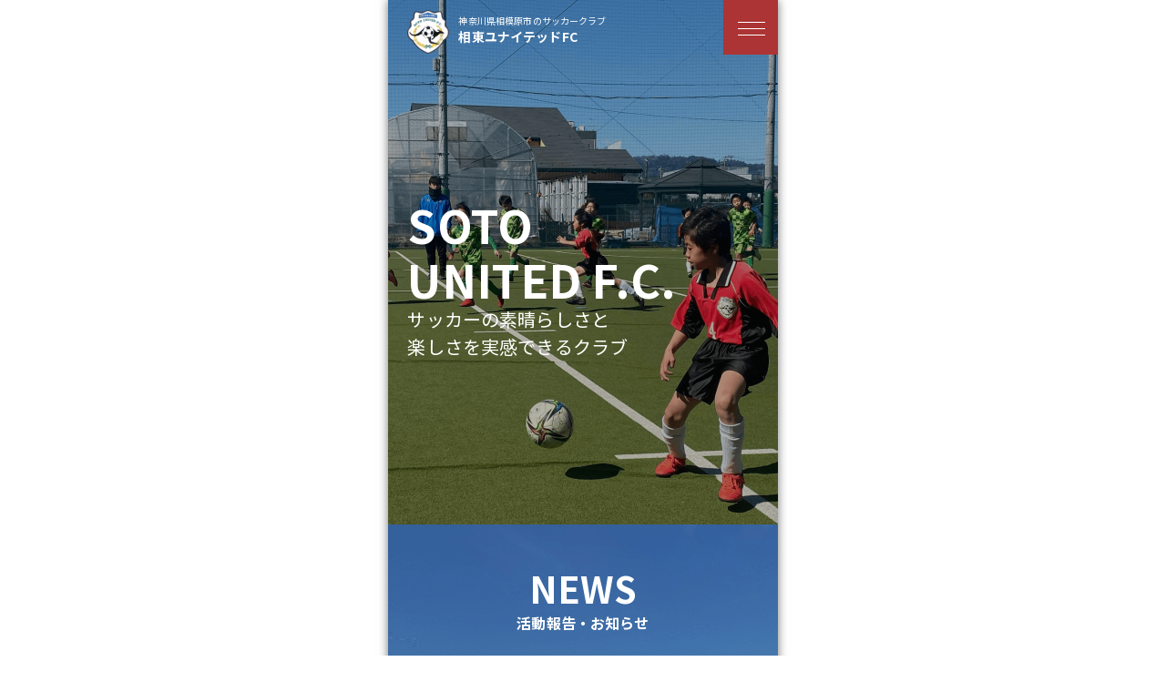

--- FILE ---
content_type: text/html; charset=UTF-8
request_url: http://soto-united-fc.jp/2024/06/15/%E7%AC%AC%EF%BC%94%EF%BC%91%E5%9B%9E%E3%82%B5%E3%83%BC%E3%83%86%E3%82%A3%E3%83%BC%E3%83%95%E3%82%A9%E3%83%BC%E6%9D%AF%E3%81%82%E3%81%98%E3%81%95%E3%81%84%E3%82%AB%E3%83%83%E3%83%97-4/
body_size: 9706
content:
<head>
<meta charset="utf-8">
<title>
  第４１回サーティーフォー杯あじさいカップ - 相東ユナイテッドFC オフィシャルサイト</title>
<meta name="viewport" content="width=device-width,initial-scale=1">
<meta name="thumbnail" content="" />

<link rel="shortcut icon" href="http://soto-united-fc.jp/wp-content/themes/soto-united-fc.jp_thema/assets/image/favicon.ico">
<link rel="preconnect" href="https://fonts.gstatic.com">
<link href="https://fonts.googleapis.com/css2?family=Catamaran:wght@600;700&family=Noto+Sans+JP:wght@400;500;700&display=swap" rel="stylesheet">
<link href="http://soto-united-fc.jp/wp-content/themes/soto-united-fc.jp_thema/assets/css/style.css?0001" rel="stylesheet" type="text/css">
<meta name='robots' content='index, follow, max-image-preview:large, max-snippet:-1, max-video-preview:-1' />

	<!-- This site is optimized with the Yoast SEO plugin v24.7 - https://yoast.com/wordpress/plugins/seo/ -->
	<link rel="canonical" href="http://soto-united-fc.jp/2024/06/15/第４１回サーティーフォー杯あじさいカップ-4/" />
	<meta property="og:locale" content="ja_JP" />
	<meta property="og:type" content="article" />
	<meta property="og:title" content="第４１回サーティーフォー杯あじさいカップ - 相東ユナイテッドFC オフィシャルサイト" />
	<meta property="og:description" content="会場：三栗山スポーツ広場 準決勝 相東ＵＦＣ　０－１　ＦＣコラソン" />
	<meta property="og:url" content="http://soto-united-fc.jp/2024/06/15/第４１回サーティーフォー杯あじさいカップ-4/" />
	<meta property="og:site_name" content="相東ユナイテッドFC オフィシャルサイト" />
	<meta property="article:publisher" content="https://www.facebook.com/sotounitedfc" />
	<meta property="article:published_time" content="2024-06-15T13:26:56+00:00" />
	<meta property="og:image" content="http://soto-united-fc.jp/wp-content/uploads/2023/04/ogp_2.png" />
	<meta property="og:image:width" content="1200" />
	<meta property="og:image:height" content="675" />
	<meta property="og:image:type" content="image/png" />
	<meta name="author" content="tomita.soto.ufc" />
	<meta name="twitter:card" content="summary_large_image" />
	<meta name="twitter:label1" content="執筆者" />
	<meta name="twitter:data1" content="tomita.soto.ufc" />
	<meta name="twitter:label2" content="推定読み取り時間" />
	<meta name="twitter:data2" content="1分" />
	<script type="application/ld+json" class="yoast-schema-graph">{"@context":"https://schema.org","@graph":[{"@type":"Article","@id":"http://soto-united-fc.jp/2024/06/15/%e7%ac%ac%ef%bc%94%ef%bc%91%e5%9b%9e%e3%82%b5%e3%83%bc%e3%83%86%e3%82%a3%e3%83%bc%e3%83%95%e3%82%a9%e3%83%bc%e6%9d%af%e3%81%82%e3%81%98%e3%81%95%e3%81%84%e3%82%ab%e3%83%83%e3%83%97-4/#article","isPartOf":{"@id":"http://soto-united-fc.jp/2024/06/15/%e7%ac%ac%ef%bc%94%ef%bc%91%e5%9b%9e%e3%82%b5%e3%83%bc%e3%83%86%e3%82%a3%e3%83%bc%e3%83%95%e3%82%a9%e3%83%bc%e6%9d%af%e3%81%82%e3%81%98%e3%81%95%e3%81%84%e3%82%ab%e3%83%83%e3%83%97-4/"},"author":{"name":"tomita.soto.ufc","@id":"http://soto-united-fc.jp/#/schema/person/2711483b5e07aa6ceebea071f30f7729"},"headline":"第４１回サーティーフォー杯あじさいカップ","datePublished":"2024-06-15T13:26:56+00:00","mainEntityOfPage":{"@id":"http://soto-united-fc.jp/2024/06/15/%e7%ac%ac%ef%bc%94%ef%bc%91%e5%9b%9e%e3%82%b5%e3%83%bc%e3%83%86%e3%82%a3%e3%83%bc%e3%83%95%e3%82%a9%e3%83%bc%e6%9d%af%e3%81%82%e3%81%98%e3%81%95%e3%81%84%e3%82%ab%e3%83%83%e3%83%97-4/"},"wordCount":0,"commentCount":0,"publisher":{"@id":"http://soto-united-fc.jp/#organization"},"articleSection":["2024年度_U-11"],"inLanguage":"ja","potentialAction":[{"@type":"CommentAction","name":"Comment","target":["http://soto-united-fc.jp/2024/06/15/%e7%ac%ac%ef%bc%94%ef%bc%91%e5%9b%9e%e3%82%b5%e3%83%bc%e3%83%86%e3%82%a3%e3%83%bc%e3%83%95%e3%82%a9%e3%83%bc%e6%9d%af%e3%81%82%e3%81%98%e3%81%95%e3%81%84%e3%82%ab%e3%83%83%e3%83%97-4/#respond"]}]},{"@type":"WebPage","@id":"http://soto-united-fc.jp/2024/06/15/%e7%ac%ac%ef%bc%94%ef%bc%91%e5%9b%9e%e3%82%b5%e3%83%bc%e3%83%86%e3%82%a3%e3%83%bc%e3%83%95%e3%82%a9%e3%83%bc%e6%9d%af%e3%81%82%e3%81%98%e3%81%95%e3%81%84%e3%82%ab%e3%83%83%e3%83%97-4/","url":"http://soto-united-fc.jp/2024/06/15/%e7%ac%ac%ef%bc%94%ef%bc%91%e5%9b%9e%e3%82%b5%e3%83%bc%e3%83%86%e3%82%a3%e3%83%bc%e3%83%95%e3%82%a9%e3%83%bc%e6%9d%af%e3%81%82%e3%81%98%e3%81%95%e3%81%84%e3%82%ab%e3%83%83%e3%83%97-4/","name":"第４１回サーティーフォー杯あじさいカップ - 相東ユナイテッドFC オフィシャルサイト","isPartOf":{"@id":"http://soto-united-fc.jp/#website"},"datePublished":"2024-06-15T13:26:56+00:00","breadcrumb":{"@id":"http://soto-united-fc.jp/2024/06/15/%e7%ac%ac%ef%bc%94%ef%bc%91%e5%9b%9e%e3%82%b5%e3%83%bc%e3%83%86%e3%82%a3%e3%83%bc%e3%83%95%e3%82%a9%e3%83%bc%e6%9d%af%e3%81%82%e3%81%98%e3%81%95%e3%81%84%e3%82%ab%e3%83%83%e3%83%97-4/#breadcrumb"},"inLanguage":"ja","potentialAction":[{"@type":"ReadAction","target":["http://soto-united-fc.jp/2024/06/15/%e7%ac%ac%ef%bc%94%ef%bc%91%e5%9b%9e%e3%82%b5%e3%83%bc%e3%83%86%e3%82%a3%e3%83%bc%e3%83%95%e3%82%a9%e3%83%bc%e6%9d%af%e3%81%82%e3%81%98%e3%81%95%e3%81%84%e3%82%ab%e3%83%83%e3%83%97-4/"]}]},{"@type":"BreadcrumbList","@id":"http://soto-united-fc.jp/2024/06/15/%e7%ac%ac%ef%bc%94%ef%bc%91%e5%9b%9e%e3%82%b5%e3%83%bc%e3%83%86%e3%82%a3%e3%83%bc%e3%83%95%e3%82%a9%e3%83%bc%e6%9d%af%e3%81%82%e3%81%98%e3%81%95%e3%81%84%e3%82%ab%e3%83%83%e3%83%97-4/#breadcrumb","itemListElement":[{"@type":"ListItem","position":1,"name":"ホーム","item":"http://soto-united-fc.jp/"},{"@type":"ListItem","position":2,"name":"第４１回サーティーフォー杯あじさいカップ"}]},{"@type":"WebSite","@id":"http://soto-united-fc.jp/#website","url":"http://soto-united-fc.jp/","name":"相東ユナイテッドFC オフィシャルサイト","description":"相東ユナイテッドFCは、 神奈川県相模原市のサッカークラブです。","publisher":{"@id":"http://soto-united-fc.jp/#organization"},"potentialAction":[{"@type":"SearchAction","target":{"@type":"EntryPoint","urlTemplate":"http://soto-united-fc.jp/?s={search_term_string}"},"query-input":{"@type":"PropertyValueSpecification","valueRequired":true,"valueName":"search_term_string"}}],"inLanguage":"ja"},{"@type":"Organization","@id":"http://soto-united-fc.jp/#organization","name":"相東ユナイテッドFC オフィシャルサイト","url":"http://soto-united-fc.jp/","logo":{"@type":"ImageObject","inLanguage":"ja","@id":"http://soto-united-fc.jp/#/schema/logo/image/","url":"https://soto-united-fc.jp/wp-content/uploads/2023/04/logo.png","contentUrl":"https://soto-united-fc.jp/wp-content/uploads/2023/04/logo.png","width":1000,"height":1000,"caption":"相東ユナイテッドFC オフィシャルサイト"},"image":{"@id":"http://soto-united-fc.jp/#/schema/logo/image/"},"sameAs":["https://www.facebook.com/sotounitedfc"]},{"@type":"Person","@id":"http://soto-united-fc.jp/#/schema/person/2711483b5e07aa6ceebea071f30f7729","name":"tomita.soto.ufc","image":{"@type":"ImageObject","inLanguage":"ja","@id":"http://soto-united-fc.jp/#/schema/person/image/","url":"https://secure.gravatar.com/avatar/49a2c4500aa5c07f958d5ad456e2a811ca4861378512081a28040cd7e3a0bf49?s=96&d=mm&r=g","contentUrl":"https://secure.gravatar.com/avatar/49a2c4500aa5c07f958d5ad456e2a811ca4861378512081a28040cd7e3a0bf49?s=96&d=mm&r=g","caption":"tomita.soto.ufc"},"url":"http://soto-united-fc.jp/author/tomita-soto-ufc/"}]}</script>
	<!-- / Yoast SEO plugin. -->


<link rel='dns-prefetch' href='//www.googletagmanager.com' />
<link rel="alternate" type="application/rss+xml" title="相東ユナイテッドFC オフィシャルサイト &raquo; 第４１回サーティーフォー杯あじさいカップ のコメントのフィード" href="http://soto-united-fc.jp/2024/06/15/%e7%ac%ac%ef%bc%94%ef%bc%91%e5%9b%9e%e3%82%b5%e3%83%bc%e3%83%86%e3%82%a3%e3%83%bc%e3%83%95%e3%82%a9%e3%83%bc%e6%9d%af%e3%81%82%e3%81%98%e3%81%95%e3%81%84%e3%82%ab%e3%83%83%e3%83%97-4/feed/" />
<link rel="alternate" title="oEmbed (JSON)" type="application/json+oembed" href="http://soto-united-fc.jp/wp-json/oembed/1.0/embed?url=http%3A%2F%2Fsoto-united-fc.jp%2F2024%2F06%2F15%2F%25e7%25ac%25ac%25ef%25bc%2594%25ef%25bc%2591%25e5%259b%259e%25e3%2582%25b5%25e3%2583%25bc%25e3%2583%2586%25e3%2582%25a3%25e3%2583%25bc%25e3%2583%2595%25e3%2582%25a9%25e3%2583%25bc%25e6%259d%25af%25e3%2581%2582%25e3%2581%2598%25e3%2581%2595%25e3%2581%2584%25e3%2582%25ab%25e3%2583%2583%25e3%2583%2597-4%2F" />
<link rel="alternate" title="oEmbed (XML)" type="text/xml+oembed" href="http://soto-united-fc.jp/wp-json/oembed/1.0/embed?url=http%3A%2F%2Fsoto-united-fc.jp%2F2024%2F06%2F15%2F%25e7%25ac%25ac%25ef%25bc%2594%25ef%25bc%2591%25e5%259b%259e%25e3%2582%25b5%25e3%2583%25bc%25e3%2583%2586%25e3%2582%25a3%25e3%2583%25bc%25e3%2583%2595%25e3%2582%25a9%25e3%2583%25bc%25e6%259d%25af%25e3%2581%2582%25e3%2581%2598%25e3%2581%2595%25e3%2581%2584%25e3%2582%25ab%25e3%2583%2583%25e3%2583%2597-4%2F&#038;format=xml" />
<style id='wp-img-auto-sizes-contain-inline-css' type='text/css'>
img:is([sizes=auto i],[sizes^="auto," i]){contain-intrinsic-size:3000px 1500px}
/*# sourceURL=wp-img-auto-sizes-contain-inline-css */
</style>
<style id='wp-emoji-styles-inline-css' type='text/css'>

	img.wp-smiley, img.emoji {
		display: inline !important;
		border: none !important;
		box-shadow: none !important;
		height: 1em !important;
		width: 1em !important;
		margin: 0 0.07em !important;
		vertical-align: -0.1em !important;
		background: none !important;
		padding: 0 !important;
	}
/*# sourceURL=wp-emoji-styles-inline-css */
</style>
<style id='wp-block-library-inline-css' type='text/css'>
:root{--wp-block-synced-color:#7a00df;--wp-block-synced-color--rgb:122,0,223;--wp-bound-block-color:var(--wp-block-synced-color);--wp-editor-canvas-background:#ddd;--wp-admin-theme-color:#007cba;--wp-admin-theme-color--rgb:0,124,186;--wp-admin-theme-color-darker-10:#006ba1;--wp-admin-theme-color-darker-10--rgb:0,107,160.5;--wp-admin-theme-color-darker-20:#005a87;--wp-admin-theme-color-darker-20--rgb:0,90,135;--wp-admin-border-width-focus:2px}@media (min-resolution:192dpi){:root{--wp-admin-border-width-focus:1.5px}}.wp-element-button{cursor:pointer}:root .has-very-light-gray-background-color{background-color:#eee}:root .has-very-dark-gray-background-color{background-color:#313131}:root .has-very-light-gray-color{color:#eee}:root .has-very-dark-gray-color{color:#313131}:root .has-vivid-green-cyan-to-vivid-cyan-blue-gradient-background{background:linear-gradient(135deg,#00d084,#0693e3)}:root .has-purple-crush-gradient-background{background:linear-gradient(135deg,#34e2e4,#4721fb 50%,#ab1dfe)}:root .has-hazy-dawn-gradient-background{background:linear-gradient(135deg,#faaca8,#dad0ec)}:root .has-subdued-olive-gradient-background{background:linear-gradient(135deg,#fafae1,#67a671)}:root .has-atomic-cream-gradient-background{background:linear-gradient(135deg,#fdd79a,#004a59)}:root .has-nightshade-gradient-background{background:linear-gradient(135deg,#330968,#31cdcf)}:root .has-midnight-gradient-background{background:linear-gradient(135deg,#020381,#2874fc)}:root{--wp--preset--font-size--normal:16px;--wp--preset--font-size--huge:42px}.has-regular-font-size{font-size:1em}.has-larger-font-size{font-size:2.625em}.has-normal-font-size{font-size:var(--wp--preset--font-size--normal)}.has-huge-font-size{font-size:var(--wp--preset--font-size--huge)}.has-text-align-center{text-align:center}.has-text-align-left{text-align:left}.has-text-align-right{text-align:right}.has-fit-text{white-space:nowrap!important}#end-resizable-editor-section{display:none}.aligncenter{clear:both}.items-justified-left{justify-content:flex-start}.items-justified-center{justify-content:center}.items-justified-right{justify-content:flex-end}.items-justified-space-between{justify-content:space-between}.screen-reader-text{border:0;clip-path:inset(50%);height:1px;margin:-1px;overflow:hidden;padding:0;position:absolute;width:1px;word-wrap:normal!important}.screen-reader-text:focus{background-color:#ddd;clip-path:none;color:#444;display:block;font-size:1em;height:auto;left:5px;line-height:normal;padding:15px 23px 14px;text-decoration:none;top:5px;width:auto;z-index:100000}html :where(.has-border-color){border-style:solid}html :where([style*=border-top-color]){border-top-style:solid}html :where([style*=border-right-color]){border-right-style:solid}html :where([style*=border-bottom-color]){border-bottom-style:solid}html :where([style*=border-left-color]){border-left-style:solid}html :where([style*=border-width]){border-style:solid}html :where([style*=border-top-width]){border-top-style:solid}html :where([style*=border-right-width]){border-right-style:solid}html :where([style*=border-bottom-width]){border-bottom-style:solid}html :where([style*=border-left-width]){border-left-style:solid}html :where(img[class*=wp-image-]){height:auto;max-width:100%}:where(figure){margin:0 0 1em}html :where(.is-position-sticky){--wp-admin--admin-bar--position-offset:var(--wp-admin--admin-bar--height,0px)}@media screen and (max-width:600px){html :where(.is-position-sticky){--wp-admin--admin-bar--position-offset:0px}}

/*# sourceURL=wp-block-library-inline-css */
</style><style id='global-styles-inline-css' type='text/css'>
:root{--wp--preset--aspect-ratio--square: 1;--wp--preset--aspect-ratio--4-3: 4/3;--wp--preset--aspect-ratio--3-4: 3/4;--wp--preset--aspect-ratio--3-2: 3/2;--wp--preset--aspect-ratio--2-3: 2/3;--wp--preset--aspect-ratio--16-9: 16/9;--wp--preset--aspect-ratio--9-16: 9/16;--wp--preset--color--black: #000000;--wp--preset--color--cyan-bluish-gray: #abb8c3;--wp--preset--color--white: #ffffff;--wp--preset--color--pale-pink: #f78da7;--wp--preset--color--vivid-red: #cf2e2e;--wp--preset--color--luminous-vivid-orange: #ff6900;--wp--preset--color--luminous-vivid-amber: #fcb900;--wp--preset--color--light-green-cyan: #7bdcb5;--wp--preset--color--vivid-green-cyan: #00d084;--wp--preset--color--pale-cyan-blue: #8ed1fc;--wp--preset--color--vivid-cyan-blue: #0693e3;--wp--preset--color--vivid-purple: #9b51e0;--wp--preset--gradient--vivid-cyan-blue-to-vivid-purple: linear-gradient(135deg,rgb(6,147,227) 0%,rgb(155,81,224) 100%);--wp--preset--gradient--light-green-cyan-to-vivid-green-cyan: linear-gradient(135deg,rgb(122,220,180) 0%,rgb(0,208,130) 100%);--wp--preset--gradient--luminous-vivid-amber-to-luminous-vivid-orange: linear-gradient(135deg,rgb(252,185,0) 0%,rgb(255,105,0) 100%);--wp--preset--gradient--luminous-vivid-orange-to-vivid-red: linear-gradient(135deg,rgb(255,105,0) 0%,rgb(207,46,46) 100%);--wp--preset--gradient--very-light-gray-to-cyan-bluish-gray: linear-gradient(135deg,rgb(238,238,238) 0%,rgb(169,184,195) 100%);--wp--preset--gradient--cool-to-warm-spectrum: linear-gradient(135deg,rgb(74,234,220) 0%,rgb(151,120,209) 20%,rgb(207,42,186) 40%,rgb(238,44,130) 60%,rgb(251,105,98) 80%,rgb(254,248,76) 100%);--wp--preset--gradient--blush-light-purple: linear-gradient(135deg,rgb(255,206,236) 0%,rgb(152,150,240) 100%);--wp--preset--gradient--blush-bordeaux: linear-gradient(135deg,rgb(254,205,165) 0%,rgb(254,45,45) 50%,rgb(107,0,62) 100%);--wp--preset--gradient--luminous-dusk: linear-gradient(135deg,rgb(255,203,112) 0%,rgb(199,81,192) 50%,rgb(65,88,208) 100%);--wp--preset--gradient--pale-ocean: linear-gradient(135deg,rgb(255,245,203) 0%,rgb(182,227,212) 50%,rgb(51,167,181) 100%);--wp--preset--gradient--electric-grass: linear-gradient(135deg,rgb(202,248,128) 0%,rgb(113,206,126) 100%);--wp--preset--gradient--midnight: linear-gradient(135deg,rgb(2,3,129) 0%,rgb(40,116,252) 100%);--wp--preset--font-size--small: 13px;--wp--preset--font-size--medium: 20px;--wp--preset--font-size--large: 36px;--wp--preset--font-size--x-large: 42px;--wp--preset--spacing--20: 0.44rem;--wp--preset--spacing--30: 0.67rem;--wp--preset--spacing--40: 1rem;--wp--preset--spacing--50: 1.5rem;--wp--preset--spacing--60: 2.25rem;--wp--preset--spacing--70: 3.38rem;--wp--preset--spacing--80: 5.06rem;--wp--preset--shadow--natural: 6px 6px 9px rgba(0, 0, 0, 0.2);--wp--preset--shadow--deep: 12px 12px 50px rgba(0, 0, 0, 0.4);--wp--preset--shadow--sharp: 6px 6px 0px rgba(0, 0, 0, 0.2);--wp--preset--shadow--outlined: 6px 6px 0px -3px rgb(255, 255, 255), 6px 6px rgb(0, 0, 0);--wp--preset--shadow--crisp: 6px 6px 0px rgb(0, 0, 0);}:where(.is-layout-flex){gap: 0.5em;}:where(.is-layout-grid){gap: 0.5em;}body .is-layout-flex{display: flex;}.is-layout-flex{flex-wrap: wrap;align-items: center;}.is-layout-flex > :is(*, div){margin: 0;}body .is-layout-grid{display: grid;}.is-layout-grid > :is(*, div){margin: 0;}:where(.wp-block-columns.is-layout-flex){gap: 2em;}:where(.wp-block-columns.is-layout-grid){gap: 2em;}:where(.wp-block-post-template.is-layout-flex){gap: 1.25em;}:where(.wp-block-post-template.is-layout-grid){gap: 1.25em;}.has-black-color{color: var(--wp--preset--color--black) !important;}.has-cyan-bluish-gray-color{color: var(--wp--preset--color--cyan-bluish-gray) !important;}.has-white-color{color: var(--wp--preset--color--white) !important;}.has-pale-pink-color{color: var(--wp--preset--color--pale-pink) !important;}.has-vivid-red-color{color: var(--wp--preset--color--vivid-red) !important;}.has-luminous-vivid-orange-color{color: var(--wp--preset--color--luminous-vivid-orange) !important;}.has-luminous-vivid-amber-color{color: var(--wp--preset--color--luminous-vivid-amber) !important;}.has-light-green-cyan-color{color: var(--wp--preset--color--light-green-cyan) !important;}.has-vivid-green-cyan-color{color: var(--wp--preset--color--vivid-green-cyan) !important;}.has-pale-cyan-blue-color{color: var(--wp--preset--color--pale-cyan-blue) !important;}.has-vivid-cyan-blue-color{color: var(--wp--preset--color--vivid-cyan-blue) !important;}.has-vivid-purple-color{color: var(--wp--preset--color--vivid-purple) !important;}.has-black-background-color{background-color: var(--wp--preset--color--black) !important;}.has-cyan-bluish-gray-background-color{background-color: var(--wp--preset--color--cyan-bluish-gray) !important;}.has-white-background-color{background-color: var(--wp--preset--color--white) !important;}.has-pale-pink-background-color{background-color: var(--wp--preset--color--pale-pink) !important;}.has-vivid-red-background-color{background-color: var(--wp--preset--color--vivid-red) !important;}.has-luminous-vivid-orange-background-color{background-color: var(--wp--preset--color--luminous-vivid-orange) !important;}.has-luminous-vivid-amber-background-color{background-color: var(--wp--preset--color--luminous-vivid-amber) !important;}.has-light-green-cyan-background-color{background-color: var(--wp--preset--color--light-green-cyan) !important;}.has-vivid-green-cyan-background-color{background-color: var(--wp--preset--color--vivid-green-cyan) !important;}.has-pale-cyan-blue-background-color{background-color: var(--wp--preset--color--pale-cyan-blue) !important;}.has-vivid-cyan-blue-background-color{background-color: var(--wp--preset--color--vivid-cyan-blue) !important;}.has-vivid-purple-background-color{background-color: var(--wp--preset--color--vivid-purple) !important;}.has-black-border-color{border-color: var(--wp--preset--color--black) !important;}.has-cyan-bluish-gray-border-color{border-color: var(--wp--preset--color--cyan-bluish-gray) !important;}.has-white-border-color{border-color: var(--wp--preset--color--white) !important;}.has-pale-pink-border-color{border-color: var(--wp--preset--color--pale-pink) !important;}.has-vivid-red-border-color{border-color: var(--wp--preset--color--vivid-red) !important;}.has-luminous-vivid-orange-border-color{border-color: var(--wp--preset--color--luminous-vivid-orange) !important;}.has-luminous-vivid-amber-border-color{border-color: var(--wp--preset--color--luminous-vivid-amber) !important;}.has-light-green-cyan-border-color{border-color: var(--wp--preset--color--light-green-cyan) !important;}.has-vivid-green-cyan-border-color{border-color: var(--wp--preset--color--vivid-green-cyan) !important;}.has-pale-cyan-blue-border-color{border-color: var(--wp--preset--color--pale-cyan-blue) !important;}.has-vivid-cyan-blue-border-color{border-color: var(--wp--preset--color--vivid-cyan-blue) !important;}.has-vivid-purple-border-color{border-color: var(--wp--preset--color--vivid-purple) !important;}.has-vivid-cyan-blue-to-vivid-purple-gradient-background{background: var(--wp--preset--gradient--vivid-cyan-blue-to-vivid-purple) !important;}.has-light-green-cyan-to-vivid-green-cyan-gradient-background{background: var(--wp--preset--gradient--light-green-cyan-to-vivid-green-cyan) !important;}.has-luminous-vivid-amber-to-luminous-vivid-orange-gradient-background{background: var(--wp--preset--gradient--luminous-vivid-amber-to-luminous-vivid-orange) !important;}.has-luminous-vivid-orange-to-vivid-red-gradient-background{background: var(--wp--preset--gradient--luminous-vivid-orange-to-vivid-red) !important;}.has-very-light-gray-to-cyan-bluish-gray-gradient-background{background: var(--wp--preset--gradient--very-light-gray-to-cyan-bluish-gray) !important;}.has-cool-to-warm-spectrum-gradient-background{background: var(--wp--preset--gradient--cool-to-warm-spectrum) !important;}.has-blush-light-purple-gradient-background{background: var(--wp--preset--gradient--blush-light-purple) !important;}.has-blush-bordeaux-gradient-background{background: var(--wp--preset--gradient--blush-bordeaux) !important;}.has-luminous-dusk-gradient-background{background: var(--wp--preset--gradient--luminous-dusk) !important;}.has-pale-ocean-gradient-background{background: var(--wp--preset--gradient--pale-ocean) !important;}.has-electric-grass-gradient-background{background: var(--wp--preset--gradient--electric-grass) !important;}.has-midnight-gradient-background{background: var(--wp--preset--gradient--midnight) !important;}.has-small-font-size{font-size: var(--wp--preset--font-size--small) !important;}.has-medium-font-size{font-size: var(--wp--preset--font-size--medium) !important;}.has-large-font-size{font-size: var(--wp--preset--font-size--large) !important;}.has-x-large-font-size{font-size: var(--wp--preset--font-size--x-large) !important;}
/*# sourceURL=global-styles-inline-css */
</style>

<style id='classic-theme-styles-inline-css' type='text/css'>
/*! This file is auto-generated */
.wp-block-button__link{color:#fff;background-color:#32373c;border-radius:9999px;box-shadow:none;text-decoration:none;padding:calc(.667em + 2px) calc(1.333em + 2px);font-size:1.125em}.wp-block-file__button{background:#32373c;color:#fff;text-decoration:none}
/*# sourceURL=/wp-includes/css/classic-themes.min.css */
</style>
<link rel='stylesheet' id='wp-pagenavi-css' href='http://soto-united-fc.jp/wp-content/plugins/wp-pagenavi/pagenavi-css.css?ver=2.70' type='text/css' media='all' />

<!-- Site Kit によって追加された Google タグ（gtag.js）スニペット -->

<!-- Google アナリティクス スニペット (Site Kit が追加) -->
<script type="text/javascript" src="https://www.googletagmanager.com/gtag/js?id=G-SWJ71QPP3T" id="google_gtagjs-js" async></script>
<script type="text/javascript" id="google_gtagjs-js-after">
/* <![CDATA[ */
window.dataLayer = window.dataLayer || [];function gtag(){dataLayer.push(arguments);}
gtag("set","linker",{"domains":["soto-united-fc.jp"]});
gtag("js", new Date());
gtag("set", "developer_id.dZTNiMT", true);
gtag("config", "G-SWJ71QPP3T");
//# sourceURL=google_gtagjs-js-after
/* ]]> */
</script>

<!-- Site Kit によって追加された終了 Google タグ（gtag.js）スニペット -->
<link rel="https://api.w.org/" href="http://soto-united-fc.jp/wp-json/" /><link rel="alternate" title="JSON" type="application/json" href="http://soto-united-fc.jp/wp-json/wp/v2/posts/821" /><link rel="EditURI" type="application/rsd+xml" title="RSD" href="http://soto-united-fc.jp/xmlrpc.php?rsd" />
<meta name="generator" content="WordPress 6.9" />
<link rel='shortlink' href='http://soto-united-fc.jp/?p=821' />
<meta name="generator" content="Site Kit by Google 1.148.0" /></head>

<body>

<header class="header">
    <div class="l-header layout">
      <a href="http://soto-united-fc.jp/" class="l-header_img">
        <img src="http://soto-united-fc.jp/wp-content/themes/soto-united-fc.jp_thema/assets/image/logo.png" alt="">
      </a>
      <div class="l-header_text">
        <span class="l-header_text_01">神奈川県相模原市のサッカークラブ</span>
        <h1 class="l-header_text_02">相東ユナイテッドFC</h1>
      </div>
    </div>
    
    <div class="nav-toggle-wrap">
      <div id="nav-toggle" class="hamburger">
          <div>
              <span></span>
              <span></span>
              <span></span>
          </div>
      </div>
    </div>

    
    <div id="gloval-nav" class="hamburger">
        <nav>
            <ul class="header__nav__list header__nav__list-main">
              <li class="header__nav__item"><a href="http://soto-united-fc.jp/">TOP</a></li>
              <li class="header__nav__item"><a href="http://soto-united-fc.jp/about">クラブについて</a></li>
              <li class="header__nav__item"><a href="http://soto-united-fc.jp/join">入団をお考えの方へ</a></li>
              <li class="header__nav__item"><a href="http://soto-united-fc.jp/coach">指導者紹介</a></li>
              <li class="header__nav__item"><a href="http://soto-united-fc.jp/contact">お問い合わせ</a></li>
              <li class="header__nav__item"><a href="http://soto-united-fc.jp/member">会員ページ</a></li>
            </ul>
            <!-- <ul class="header__nav__list header__nav__list-sub">
              <li class="header__nav__item"><a href="">Privacy policy</a></li>
            </ul> -->
        </nav>
    </div>
  </header>
<div class="l-top_mv">
  <div class="l-top_mv_back"></div>
  <div class="l-top_mv_textarea layout">
    <div class="l-top_mv_teamname"> SOTO<br>UNITED F.C. </div>
    <div class="l-top_mv_text"> サッカーの素晴らしさと<br>楽しさを実感できるクラブ </div>
  </div>
</div>
<div class="l-top_news">
  <div class="l-top_news_back"></div>
  <div class="l-top_news_inner layout">
    <div class="c-heading heading-white">
      <div class="c-heading_en">NEWS</div>
      <div class="c-heading_ja">活動報告・お知らせ</div>
    </div>
    <div class="l-top_news_fb">
      <div class="l-top_news_fb_innner">
        <div class="fb-page" data-href="https://www.facebook.com/sotounitedfc" data-tabs="timeline" data-width="" data-height="400" data-small-header="true" data-adapt-container-width="true" data-hide-cover="true" data-show-facepile="true">
          <blockquote cite="https://www.facebook.com/sotounitedfc" class="fb-xfbml-parse-ignore"><a href="https://www.facebook.com/sotounitedfc">相模原相東ユナイテッドフットボールクラブ</a></blockquote>
        </div>
        <div id="fb-root"></div>
        <script async defer crossorigin="anonymous" src="https://connect.facebook.net/ja_JP/sdk.js#xfbml=1&version=v16.0&appId=519331984887263&autoLogAppEvents=1" nonce="E3oy5m0h"></script>
      </div>
    </div>
    <div class="c-button_wrap">
      <a href="https://www.facebook.com/sotounitedfc" target="_blank" class="c-button">もっと見る</a>
    </div>
  </div>
</div>
<div class="l-top_about">
  <div class="c-heading">
    <div class="c-heading_en">ABOUT</div>
    <div class="c-heading_ja">相東ユナイテッドFCについて</div>
  </div>
  <div class="l-top_about_inner layout">
    <div class="l-top_about_img">
      <img src="http://soto-united-fc.jp/wp-content/themes/soto-united-fc.jp_thema/assets/image/top_about.png" alt="">
    </div>
    <div class="layout">
      <div class="l-top_about_heading"> 当たり前のことを、当たり前に </div>
      <div class="l-top_about_text">
        <p>選手の向上のみならず、サッカーのできる環境を与えてくださった両親、クラブを支えてくださる人たちに感謝する気持ち、本来当たり前のことを当たり前に指導していくことを目指しています。</p>
      </div>
      <div class="c-button_wrap">
        <a href="http://soto-united-fc.jp/about" class="c-button">詳しくはこちら</a>
      </div>
    </div>
  </div>
</div>
<div class="l-top_coach">
  <div class="c-subheading">
    <div class="c-subheading_text">指導方針</div>
  </div>
  <div class="l-top_coach_img layout">
    <img src="http://soto-united-fc.jp/wp-content/themes/soto-united-fc.jp_thema/assets/image/top_coach.png" alt="">
  </div>
  <div class="l-top_coach_sec_wrap">
    <div class="l-top_coach_sec_innner layout-d">
      <div class="l-top_coach_sec">
        <div class="l-top_coach_sec_num">01</div>
        <div class="l-top_coach_sec_text">豊かな人間性を持ち合わせた<br>クリエイティブな選手の育成を目指す</div>
      </div>
      <div class="l-top_coach_sec">
        <div class="l-top_coach_sec_num">02</div>
        <div class="l-top_coach_sec_text">常に新しい指導技術を取り入れ、<br>選手の育成及び技術の向上を目指す</div>
      </div>
      <div class="l-top_coach_sec">
        <div class="l-top_coach_sec_num">03</div>
        <div class="l-top_coach_sec_text">感謝する気持ちと、仲間を大切に</div>
      </div>
    </div>
    <div class="c-button_wrap">
      <a href="http://soto-united-fc.jp/coach" class="c-button">指導者紹介はこちら</a>
    </div>
  </div>
</div>
<div class="l-top_join">
  <div class="c-subheading">
    <div class="c-subheading_text">こんな方は是非、<br>相東ユナイテッドFCへ！</div>
  </div>
  <div class="l-join_sec_wrap layout">
    <div class="l-join_sec l-join_sec-01">
      <div class="l-join_sec_inner">
        <div class="l-join_sec_num">01</div>
        <div class="l-join_sec_text">サッカーをしてみたい</div>
      </div>
    </div>
    <div class="l-join_sec l-join_sec-02">
      <div class="l-join_sec_inner">
        <div class="l-join_sec_num">02</div>
        <div class="l-join_sec_text">サッカーと他のことを両立したい</div>
      </div>
    </div>
    <div class="l-join_sec l-join_sec-03">
      <div class="l-join_sec_inner">
        <div class="l-join_sec_num">03</div>
        <div class="l-join_sec_text">本気でサッカーに取り組みたい</div>
      </div>
    </div>
  </div>
  <div class="c-button_wrap">
    <a href="http://soto-united-fc.jp/join" class="c-button">入団をお考えの方はこちら</a>
  </div>
</div>

<footer class="l-footer">
  <div class="l-footer_logo">
    <img src="http://soto-united-fc.jp/wp-content/themes/soto-united-fc.jp_thema/assets/image/logo.png" alt="">
  </div>
  <div class="l-footer_menu layout">
    <div class="l-footer_menu_inner">
      <a href="http://soto-united-fc.jp/about">アバウト</a>
      <a href="http://soto-united-fc.jp/join">入団をお考えの方へ</a>
      <a href="http://soto-united-fc.jp/coach">指導者紹介</a>
      <a href="http://soto-united-fc.jp/contact">問い合わせ</a>
      <a href="http://soto-united-fc.jp/member">会員ページトップ</a>
      <a href="https://www.facebook.com/sotounitedfc" target="_blank">Facebook</a>
    </div>
  </div>
  <div class="l-footer_copyright">
    © 相東ユナイテッドFC All Rights Reserved.
  </div>
</footer>
<script src="http://soto-united-fc.jp/wp-content/themes/soto-united-fc.jp_thema/assets/js/jquery-3.5.1.min.js"></script>
<script src="http://soto-united-fc.jp/wp-content/themes/soto-united-fc.jp_thema/assets/js/common.js"></script>
<script type="speculationrules">
{"prefetch":[{"source":"document","where":{"and":[{"href_matches":"/*"},{"not":{"href_matches":["/wp-*.php","/wp-admin/*","/wp-content/uploads/*","/wp-content/*","/wp-content/plugins/*","/wp-content/themes/soto-united-fc.jp_thema/*","/*\\?(.+)"]}},{"not":{"selector_matches":"a[rel~=\"nofollow\"]"}},{"not":{"selector_matches":".no-prefetch, .no-prefetch a"}}]},"eagerness":"conservative"}]}
</script>
<script id="wp-emoji-settings" type="application/json">
{"baseUrl":"https://s.w.org/images/core/emoji/17.0.2/72x72/","ext":".png","svgUrl":"https://s.w.org/images/core/emoji/17.0.2/svg/","svgExt":".svg","source":{"concatemoji":"http://soto-united-fc.jp/wp-includes/js/wp-emoji-release.min.js?ver=6.9"}}
</script>
<script type="module">
/* <![CDATA[ */
/*! This file is auto-generated */
const a=JSON.parse(document.getElementById("wp-emoji-settings").textContent),o=(window._wpemojiSettings=a,"wpEmojiSettingsSupports"),s=["flag","emoji"];function i(e){try{var t={supportTests:e,timestamp:(new Date).valueOf()};sessionStorage.setItem(o,JSON.stringify(t))}catch(e){}}function c(e,t,n){e.clearRect(0,0,e.canvas.width,e.canvas.height),e.fillText(t,0,0);t=new Uint32Array(e.getImageData(0,0,e.canvas.width,e.canvas.height).data);e.clearRect(0,0,e.canvas.width,e.canvas.height),e.fillText(n,0,0);const a=new Uint32Array(e.getImageData(0,0,e.canvas.width,e.canvas.height).data);return t.every((e,t)=>e===a[t])}function p(e,t){e.clearRect(0,0,e.canvas.width,e.canvas.height),e.fillText(t,0,0);var n=e.getImageData(16,16,1,1);for(let e=0;e<n.data.length;e++)if(0!==n.data[e])return!1;return!0}function u(e,t,n,a){switch(t){case"flag":return n(e,"\ud83c\udff3\ufe0f\u200d\u26a7\ufe0f","\ud83c\udff3\ufe0f\u200b\u26a7\ufe0f")?!1:!n(e,"\ud83c\udde8\ud83c\uddf6","\ud83c\udde8\u200b\ud83c\uddf6")&&!n(e,"\ud83c\udff4\udb40\udc67\udb40\udc62\udb40\udc65\udb40\udc6e\udb40\udc67\udb40\udc7f","\ud83c\udff4\u200b\udb40\udc67\u200b\udb40\udc62\u200b\udb40\udc65\u200b\udb40\udc6e\u200b\udb40\udc67\u200b\udb40\udc7f");case"emoji":return!a(e,"\ud83e\u1fac8")}return!1}function f(e,t,n,a){let r;const o=(r="undefined"!=typeof WorkerGlobalScope&&self instanceof WorkerGlobalScope?new OffscreenCanvas(300,150):document.createElement("canvas")).getContext("2d",{willReadFrequently:!0}),s=(o.textBaseline="top",o.font="600 32px Arial",{});return e.forEach(e=>{s[e]=t(o,e,n,a)}),s}function r(e){var t=document.createElement("script");t.src=e,t.defer=!0,document.head.appendChild(t)}a.supports={everything:!0,everythingExceptFlag:!0},new Promise(t=>{let n=function(){try{var e=JSON.parse(sessionStorage.getItem(o));if("object"==typeof e&&"number"==typeof e.timestamp&&(new Date).valueOf()<e.timestamp+604800&&"object"==typeof e.supportTests)return e.supportTests}catch(e){}return null}();if(!n){if("undefined"!=typeof Worker&&"undefined"!=typeof OffscreenCanvas&&"undefined"!=typeof URL&&URL.createObjectURL&&"undefined"!=typeof Blob)try{var e="postMessage("+f.toString()+"("+[JSON.stringify(s),u.toString(),c.toString(),p.toString()].join(",")+"));",a=new Blob([e],{type:"text/javascript"});const r=new Worker(URL.createObjectURL(a),{name:"wpTestEmojiSupports"});return void(r.onmessage=e=>{i(n=e.data),r.terminate(),t(n)})}catch(e){}i(n=f(s,u,c,p))}t(n)}).then(e=>{for(const n in e)a.supports[n]=e[n],a.supports.everything=a.supports.everything&&a.supports[n],"flag"!==n&&(a.supports.everythingExceptFlag=a.supports.everythingExceptFlag&&a.supports[n]);var t;a.supports.everythingExceptFlag=a.supports.everythingExceptFlag&&!a.supports.flag,a.supports.everything||((t=a.source||{}).concatemoji?r(t.concatemoji):t.wpemoji&&t.twemoji&&(r(t.twemoji),r(t.wpemoji)))});
//# sourceURL=http://soto-united-fc.jp/wp-includes/js/wp-emoji-loader.min.js
/* ]]> */
</script>
</body>
</html>

--- FILE ---
content_type: text/css
request_url: http://soto-united-fc.jp/wp-content/themes/soto-united-fc.jp_thema/assets/css/style.css?0001
body_size: 4936
content:
@import url(http://fonts.googleapis.com/earlyaccess/notosansjp.css);

/* http://meyerweb.com/eric/tools/css/reset/
   v2.0 | 20110126
   License: none (public domain)
*/

html,
body,
div,
span,
applet,
object,
iframe,
h1,
h2,
h3,
h4,
h5,
h6,
p,
blockquote,
pre,
a,
abbr,
acronym,
address,
big,
cite,
code,
del,
dfn,
em,
img,
ins,
kbd,
q,
s,
samp,
small,
strike,
strong,
sub,
sup,
tt,
var,
b,
u,
i,
center,
dl,
dt,
dd,
ol,
ul,
li,
fieldset,
form,
label,
legend,
table,
caption,
tbody,
tfoot,
thead,
tr,
th,
td,
article,
aside,
canvas,
details,
embed,
figure,
figcaption,
footer,
header,
hgroup,
menu,
nav,
output,
ruby,
section,
summary,
time,
mark,
audio,
video {
	margin: 0;
	padding: 0;
	border: 0;
	font-size: 100%;
	font: inherit;
	vertical-align: baseline;
}

/* HTML5 display-role reset for older browsers */

article,
aside,
details,
figcaption,
figure,
footer,
header,
hgroup,
menu,
nav,
section {
	display: block;
}

body {
	line-height: 1;
}

ol,
ul {
	list-style: none;
}

blockquote,
q {
	quotes: none;
}

blockquote:before,
blockquote:after,
q:before,
q:after {
	content: '';
	content: none;
}

table {
	border-collapse: collapse;
	border-spacing: 0;
}

*,
*:before,
*:after {
	box-sizing: inherit;
}

html {
	font-size: 62.5%;
	-webkit-print-color-adjust: exact;
	box-sizing: border-box;
}

body {
	margin: 0;
	padding: 0;
	font-family: "Hiragino Kaku Gothic", "Hiragino Sans", Meiryo, sans-serif;
	font-weight: 500;
	font-size: 1.5em;
	line-height: 2;
	letter-spacing: 0.05em;
	color: #333333;
}

a {
	color: inherit;
	text-decoration: none;
}

a:visited {
	color: inherit;
}

ul,
ol,
dl,
dt,
dd {
	margin: 0;
	padding: 0;
	list-style: none;
}

a > img {
	vertical-align: bottom;
}

img {
	max-width: 100%;
}

picture {
	width: 100%;
}

/* iOSでのデフォルトスタイルをリセット */

input[type="text"],
textarea {
	-webkit-appearance: none;
}

input[type="submit"],
input[type="button"] {
	-webkit-box-sizing: content-box;
	-webkit-appearance: button;
	-moz-appearance: button;
	appearance: button;
	box-sizing: border-box;
}

input[type="submit"]::-webkit-search-decoration,
input[type="button"]::-webkit-search-decoration {
	display: none;
}

input[type="submit"]::focus,
input[type="button"]::focus {
	outline-offset: -2px;
}

input[type="radio"],
input[type="checkbox"],
input[type="file"] {
	display: none;
}

input[type="number"] {
	-moz-appearance: textfield;
	ime-mode: disabled;
}

input[type="number"]::-webkit-outer-spin-button,
input[type="number"]::-webkit-inner-spin-button {
	-webkit-appearance: none;
}

input[type="tel"],
input[type="email"],
input[type="password"] {
	ime-mode: disabled;
}

input:-webkit-autofill {
	-webkit-box-shadow: 0 0 0 500px #FFF inset;
}

select {
	-webkit-appearance: none;
	-moz-appearance: none;
	appearance: none;
	text-overflow: '';
}

select::-ms-expand {
	display: none;
}

select::-webkit-autofill {
	-webkit-box-shadow: 0 0 0 500px #FFF inset;
}

textarea {
	resize: none;
}

textarea::-webkit-autofill {
	-webkit-box-shadow: 0 0 0 500px #FFF inset;
}

label {
	-webkit-user-select: none;
	-moz-user-select: none;
	-ms-user-select: none;
	user-select: none;
}

.yohaku {
	padding-left: 16px;
	padding-right: 16px;
}

.txt-left {
	text-align: left;
}

.txt-center {
	text-align: center;
}

.mb-0 {
	margin-bottom: 0;
}

.mb-xs {
	margin-bottom: 8px;
}

.mb-sm {
	margin-top: 16px;
}

.mb-md {
	margin-bottom: 24px;
}

.mb-lg {
	margin-bottom: 32px;
}

.mb-xl {
	margin-bottom: 40px;
}

.mb-xxl {
	margin-bottom: 64px;
}

/*
	ヘッダー　header
	=======================================================================
*/

#nav-toggle {
	position: fixed;
	top: 24px;
	right: 14px;
	height: 32px;
	cursor: pointer;
}

#nav-toggle > div {
	position: relative;
	width: 30px;
}

#nav-toggle span {
	width: 100%;
	height: 1px;
	left: 0;
	display: block;
	background: #fff;
	position: absolute;
	transition: top .5s ease, -webkit-transform .1s ease-in-out;
	transition: transform .1s ease-in-out, top .5s ease;
	transition: transform .1s ease-in-out, top .5s ease, -webkit-transform .1s ease-in-out;
}

#nav-toggle span:nth-child(1) {
	top: 0;
}

#nav-toggle span:nth-child(2) {
	top: 7px;
}

#nav-toggle span:nth-child(3) {
	top: 14px;
}

.open #nav-toggle span:nth-child(1) {
	top: 10px;
	-webkit-transform: rotate(45deg);
	transform: rotate(45deg);
}

.open #nav-toggle span:nth-child(2) {
	top: 10px;
	width: 0;
	left: 50%;
}

.open #nav-toggle span:nth-child(3) {
	top: 10px;
	width: 100%;
	-webkit-transform: rotate(-45deg);
	transform: rotate(-45deg);
}

/* z-index */

#nav-toggle {
	z-index: 1000;
}

#container {
	z-index: 900;
}

#gloval-nav.hamburger {
	background: #AC3434;
	position: fixed;
	top: 0;
	left: 0;
	right: 0;
	bottom: 0;
	z-index: 990;
	text-align: center;
	display: flex;
	visibility: hidden;
	flex-direction: column;
	justify-content: center;
	align-items: center;
	font-size: 20px;
	opacity: 0;
	-ms-filter: "progid:DXImageTransform.Microsoft.Alpha(Opacity=0)";
	transition: opacity .1s ease, visibility .3s ease;
}

#gloval-nav.hamburger a {
	display: block;
	color: #fff;
	text-decoration: none;
	padding: 2px 0;
	transition: color .1s ease;
	font-size: 24px;
	letter-spacing: 1px;
	letter-spacing: 0.1rem;
}

#gloval-nav.hamburger a:hover {
	color: #aaa;
}

#gloval-nav.hamburger ul {
	list-style: none;
}

#gloval-nav.hamburger ul li {
	opacity: 0;
	-ms-filter: "progid:DXImageTransform.Microsoft.Alpha(Opacity=0)";
	-webkit-transform: translateX(200px);
	transform: translateX(200px);
	transition: opacity .2s ease, -webkit-transform .1s ease;
	transition: transform .1s ease, opacity .2s ease;
	transition: transform .1s ease, opacity .2s ease, -webkit-transform .1s ease;
}

#gloval-nav.hamburger .header__nav__list-main {
	margin-bottom: 20px;
}

#gloval-nav.hamburger .header__nav__list-sub {
	margin-bottom: 20px;
}

#gloval-nav.hamburger .header__nav__list-sub a {
	font-size: 14px;
}

/* open */

.open {
	overflow: hidden;
}

.open #gloval-nav.hamburger {
	visibility: visible;
	opacity: 1;
	-ms-filter: "progid:DXImageTransform.Microsoft.Alpha(Opacity=100)";
}

.open #gloval-nav.hamburger li {
	opacity: 1;
	-ms-filter: "progid:DXImageTransform.Microsoft.Alpha(Opacity=100)";
	-webkit-transform: translateX(0);
	transform: translateX(0);
	transition: opacity .9s ease, -webkit-transform 1s ease;
	transition: transform 1s ease, opacity .9s ease;
	transition: transform 1s ease, opacity .9s ease, -webkit-transform 1s ease;
}

.header__nav__snslist {
	display: flex;
	justify-content: space-around;
	width: 100%;
}

.header__nav__snslist img {
	width: 24px;
}

.fix__snslist {
	position: fixed;
	top: 90px;
	right: 35px;
	z-index: 10000;
}

.fix__snslist img {
	width: 32px;
	margin-bottom: 18px;
}

.section {
	min-width: 350px;
	width: 90vw;
	margin: 0 auto;
}

/* フワッと表示 アニメーション設定 */

.scr-target {
	opacity: 0;
	-ms-filter: "progid:DXImageTransform.Microsoft.Alpha(Opacity=0)";
	-webkit-transform: translate3d(0, 30px, 0);
	transform: translate3d(0, 30px, 0);
}

.scr-target.is-active {
	opacity: 1;
	-ms-filter: "progid:DXImageTransform.Microsoft.Alpha(Opacity=100)";
	-webkit-transform: translate3d(0, 0, 0);
	transform: translate3d(0, 0, 0);
	transition: 1s;
}

/* ==========
footer
========== */

.footer {
	height: 78px;
	display: flex;
	align-items: center;
	justify-content: center;
}

.l-footer_menu_inner a {
	color: #fff;
}

.l-footer_menu_inner a:visited {
	color: #fff;
}

.footer__copyright {
	font-size: 10px;
	line-height: 1;
	font-weight: 300;
}

/* Scss Document */

/* ==========
ヘッダー Header
========== */

.header {
	position: relative;
}

.nav-toggle-wrap {
	background-color: #AC3434;
	position: fixed;
	height: 60px;
	width: 60px;
	z-index: 10000;
	right: 0;
	top: 0;
}

.nav-toggle {
	z-index: 20000;
}

.l-header {
	position: absolute;
	z-index: 10000;
	height: 50px;
	display: flex;
	flex-wrap: nowrap;
	align-items: center;
	padding-top: 20px;
	max-width: 428px;
}

.l-header_img {
	padding-right: 10px;
}

.l-header_img img {
	width: 46px;
	height: auto;
}

.l-header_text {
	color: #fff;
	font-family: "Noto Sans JP", sans-serif;
}

.l-header_text_01 {
	font-size: 10px;
	line-height: 1;
}

.l-header_text_02 {
	font-size: 14px;
	font-weight: bold;
}

/* Scss Document */

a {
	color: #AC3434;
	transition: all 0.3s ease;
}

a:hover {
	opacity: 0.5;
	-ms-filter: "progid:DXImageTransform.Microsoft.Alpha(Opacity=50)";
}

a:visited {
	color: #AC3434;
}

body {
	font-size: 14px;
	line-height: 1.8;
	color: #000;
	font-weight: normal;
	letter-spacing: 0.01em;
	max-width: 428px;
	margin: 0 auto;
	position: relative;
	box-shadow: 0 0 10px 0 #777;
}

p {
	padding-bottom: 10px;
}

.layout {
	width: 100%;
	padding-right: 5%;
	padding-left: 5%;
}

.layout-d {
	width: 100%;
	padding-right: 10%;
	padding-left: 10%;
}

.c-heading {
	text-align: center;
	margin-bottom: 30px;
}

.c-heading.heading-white {
	color: #fff;
}

.c-heading_en {
	font-size: 40px;
	line-height: 1.5;
	font-family: "Noto Sans JP", sans-serif;
	font-weight: bold;
}

.c-heading_ja {
	font-size: 16px;
	line-height: 1.1;
	font-family: "Noto Sans JP", sans-serif;
	font-weight: bold;
}

.c-button_wrap a {
	color: #fff;
}

.c-button {
	display: flex;
	justify-content: center;
	align-items: center;
	position: relative;
	width: 280px;
	margin: 0 auto;
	padding: .9em 3em .9em 2em;
	background-color: #AC3434;
	font-family: "Noto Sans JP", sans-serif;
	color: #fff;
	font-size: 13px;
}

.c-button:after {
	position: absolute;
	right: 2em;
	-webkit-transform: translateY(-50%);
	transform: translateY(-50%);
	-webkit-transform-origin: left;
	transform-origin: left;
	width: 2em;
	height: .5em;
	background-color: #fff;
	-webkit-clip-path: polygon(0 100%, 100% 100%, 70% 40%, 70% 90%, 0% 90%);
	clip-path: polygon(0 100%, 100% 100%, 70% 40%, 70% 90%, 0% 90%);
	content: '';
	transition: -webkit-transform .3s;
	transition: transform .3s;
	transition: transform .3s, -webkit-transform .3s;
}

.c-button:hover:after {
	-webkit-transform: translateY(-50%) scaleX(1.4);
	transform: translateY(-50%) scaleX(1.4);
}

.c-member-button {
	display: inline-block;
	width: 45%;
	text-align: center;
	margin: 0 auto;
	padding-top: 10px;
	padding-bottom: 10px;
	border: 1px solid #AC3434;
	font-family: "Noto Sans JP", sans-serif;
	font-size: 14px;
}

.c-member-button:hover:after {
	-webkit-transform: translateY(-50%) scaleX(1.4);
	transform: translateY(-50%) scaleX(1.4);
}

.c-subheading {
	text-align: center;
	font-size: 20px;
	font-weight: bold;
	margin-bottom: 30px;
	line-height: 1.5;
}

/* ==========
メインビジュアル MV
========== */

.l-top_mv {
	position: relative;
}

.l-top_mv_back {
	background-image: url(../image/top_mv.png);
	background-size: cover;
	min-height: 80vh;
	position: relative;
}

.l-top_mv_back:before {
	background-color: rgba(0, 0, 0, 0.3);
	position: absolute;
	top: 0;
	right: 0;
	bottom: 0;
	left: 0;
	content: '';
}

.l-top_mv_textarea {
	position: absolute;
	top: 30vh;
	left: 0;
}

.l-top_mv_teamname {
	font-size: 50px;
	line-height: 1.2;
	color: #fff;
	font-family: "Noto Sans JP", sans-serif;
	font-weight: bold;
}

.l-top_mv_text {
	font-size: 20px;
	line-height: 1.5;
	color: #fff;
	font-family: "Noto Sans JP", sans-serif;
}

/* ==========
ニュース NEWS
========== */

.l-top_news {
	position: relative;
}

.l-top_news_back {
	background-image: url(../image/top_news.png);
	background-size: cover;
	min-height: 720px;
	position: relative;
}

.l-top_news_back:before {
	background-color: rgba(0, 0, 0, 0.3);
	position: absolute;
	top: 0;
	right: 0;
	bottom: 0;
	left: 0;
	content: '';
}

.l-top_news_inner {
	position: absolute;
	top: 0;
	padding-top: 40px;
}

.l-top_news_fb {
	text-align: center;
	margin-bottom: 30px;
}

.l-top_news_fb_innner {
	width: 100%;
	max-width: 500px;
}

.l-top_news_instagram {
	margin-top: 10px;
}

/* ==========
アバウト ABOUT
========== */

.l-top_about {
	padding-top: 50px;
	padding-bottom: 60px;
	background-color: #F0F0F0;
}

.l-top_about_img {
	margin-bottom: 30px;
}

.l-top_about_heading {
	font-size: 20px;
	font-family: "Noto Sans JP", sans-serif;
	font-weight: bold;
	margin-bottom: 30px;
	text-align: center;
}

.l-top_about_text {
	margin-bottom: 40px;
}

/* ==========
指導方針
========== */

.l-top_coach {
	padding-top: 50px;
}

.l-top_coach_sec_wrap {
	background-color: #403333;
	padding-top: 160px;
	margin-top: -144px;
	padding-bottom: 60px;
}

.l-top_coach_sec_innner {
	margin-bottom: 40px;
}

.l-top_coach_sec {
	color: #fff;
	font-family: "Noto Sans JP", sans-serif;
	font-weight: bold;
	padding-bottom: 20px;
	border-bottom: 1px solid #AC3434;
	margin-bottom: 20px;
}

.l-top_coach_sec_num {
	font-size: 40px;
	line-height: 1;
	margin-bottom: 10px;
}

.l-top_coach_sec_text {
	font-size: 16px;
	line-height: 1.5;
	margin-bottom: 10px;
}

/* ==========
 こんな方は是非、相東ユナイテッドFCへ！
========== */

.l-top_join {
	padding-top: 50px;
	padding-bottom: 80px;
	background-color: #F0F0F0;
}

.l-join_sec_wrap {
	padding-bottom: 30px;
}

.l-join_sec {
	color: #fff;
	font-family: "Noto Sans JP", sans-serif;
	font-weight: bold;
	text-align: center;
	min-height: 160px;
	position: relative;
}

.l-join_sec:before {
	background-color: rgba(0, 0, 0, 0.5);
	position: absolute;
	top: 0;
	right: 0;
	bottom: 0;
	left: 0;
	content: '';
}

.l-join_sec-01 {
	background-image: url(../image/top_join_01.png);
	background-size: cover;
}

.l-join_sec-02 {
	background-image: url(../image/top_join_02.png);
	background-size: cover;
}

.l-join_sec-03 {
	background-image: url(../image/top_join_03.png);
	background-size: cover;
}

.l-join_sec_inner {
	position: absolute;
	margin: auto;
	width: 100%;
	height: 160px;
	padding-top: 40px;
}

.l-join_sec_num {
	font-size: 40px;
	line-height: 1;
	margin-bottom: 10px;
}

.l-join_sec_text {
	font-size: 16px;
	line-height: 1.5;
}

/* ==========
フッター
========== */

.l-footer {
	background-color: #403333;
	padding-top: 30px;
}

.l-footer_logo {
	text-align: center;
	padding-bottom: 20px;
}

.l-footer_logo img {
	width: 62px;
	height: auto;
}

.l-footer_menu {
	margin-bottom: 60px;
}

.l-footer_menu_inner {
	color: #fff;
	font-size: 11px;
	display: flex;
	flex-wrap: wrap;
	justify-content: center;
}

.l-footer_menu_inner a {
	margin-left: 5px;
	margin-right: 5px;
}

.l-footer_copyright {
	color: #fff;
	font-size: 9px;
	text-align: center;
	padding-bottom: 10px;
}

/* Scss Document */

/*
	下層ページ Lower
	=======================================================================
*/

/* ==========
メインビジュアル MV
========== */

.l-lower_mv {
	position: relative;
}

.l-lower_mv_back {
	min-height: 235px;
	position: relative;
}

.l-lower_mv_back:before {
	background-color: rgba(0, 0, 0, 0.5);
	position: absolute;
	top: 0;
	right: 0;
	bottom: 0;
	left: 0;
	content: '';
}

.about-page .l-lower_mv_back {
	background-image: url(../image/about_mv.png);
	background-size: cover;
}

.join-page .l-lower_mv_back {
	background-image: url(../image/join_mv.png);
	background-size: cover;
}

.coach-page .l-lower_mv_back {
	background-image: url(../image/coach_mv.png);
	background-size: cover;
}

.contact-page .l-lower_mv_back {
	background-image: url(../image/contact_mv.png);
	background-size: cover;
}

.member-page .l-lower_mv_back {
	background-image: url(../image/member_mv.png);
	background-size: cover;
}

.l-lower_mv_textarea {
	position: absolute;
	top: 90px;
	text-align: center;
}

.l-lower_mv_title_en {
	font-size: 40px;
	line-height: 1.5;
	color: #fff;
	font-family: "Noto Sans JP", sans-serif;
	font-weight: bold;
}

.l-lower_mv_title_ja {
	font-size: 16px;
	line-height: 1.5;
	color: #fff;
	font-family: "Noto Sans JP", sans-serif;
}

/* ==========
アバウトページ（私たちについて）
========== */

.l-about_intro {
	padding-top: 40px;
	padding-bottom: 60px;
	background-color: #F0F0F0;
}

.l-about_intro_img {
	margin-bottom: 40px;
}

.l-about_coach {
	padding-top: 40px;
}

.l-about_coach_sec_wrap {
	background-color: #403333;
	background: linear-gradient(180deg, #fff 0%, #fff 5%, #403333 5%, #403333 100%);
	color: #fff;
}

.l-about_coach_sec {
	padding-bottom: 40px;
}

.l-about_coach_sec_textarea {
	margin-top: -30px;
}

.l-about_coach_sec_num {
	font-size: 40px;
	font-weight: bold;
	font-family: "Noto Sans JP", sans-serif;
	line-height: 1;
	padding-bottom: 10px;
}

.l-about_coach_sec_lead {
	font-size: 16px;
	font-weight: bold;
	font-family: "Noto Sans JP", sans-serif;
	line-height: 1.5;
	padding-bottom: 20px;
}

.l-about_activity {
	padding-top: 50px;
	padding-bottom: 60px;
}

.l-about_award {
	padding-top: 50px;
	padding-bottom: 60px;
	background-color: #F0F0F0;
}

.l-about_award_text {
	background-color: #fff;
	padding-right: 5%;
	padding-left: 5%;
	padding-top: 20px;
	padding-bottom: 20px;
}

.l-about_primaryschool,
.l-about_course {
	padding-top: 50px;
	padding-bottom: 60px;
}

/* ==========
JOINページ（入団をお考えの方へ）
========== */

.l-join_wanted {
	padding-top: 40px;
	padding-bottom: 60px;
	background-color: #F0F0F0;
}

.l-join_wanted_text {
	margin-top: 30px;
	margin-bottom: 45px;
}

.l-join_wanted_text_last {
	margin-bottom: 0;
}

.l-join_attractive {
	padding-top: 40px;
	padding-bottom: 60px;
}

.l-join_attractive_sec {
	margin-bottom: 40px;
}

.l-join_attractive_sec_lead {
	background-color: #DEAF11;
	color: #fff;
	font-size: 16px;
	font-weight: bold;
	letter-spacing: 0.1em;
	text-align: center;
	padding-top: 15px;
	padding-bottom: 15px;
	margin-bottom: 20px;
}

.l-join_attractive_sec_text {
	margin-bottom: 20px;
}

.l-join_attractive_sec_img {
	margin-bottom: 20px;
}

.l-join_voice {
	padding-top: 40px;
	padding-bottom: 60px;
	background-color: #F0F0F0;
}

.l-join_voice_sec {
	background-color: #fff;
	padding: 20px 5% 20px;
	border-radius: 5px;
	margin-bottom: 30px;
}

.l-join_voice_sec_title {
	font-weight: bold;
	border-bottom: 1px solid #AC3434;
	padding-bottom: 10px;
	margin-bottom: 10px;
}

.l-join_info {
	padding-top: 40px;
	padding-bottom: 60px;
}

.l-join_info_leadtext {
	margin-bottom: 30px;
}

.l-join_info_tableheading {
	margin-bottom: 10px;
	font-weight: bold;
}

.l-join_info_table_wrap {
	font-size: 10px;
	line-height: 1.8;
	text-align: center;
	margin-bottom: 10px;
}

.l-join_info_table_wrap table {
	width: 100%;
	border-collapse: collapse;
}

.l-join_info_table_wrap table th,
.l-join_info_table_wrap table td {
	border: solid 1px black;
	padding-top: 5px;
	padding-bottom: 5px;
	width: 25%;
}

.l-join_info_table_wrap table th {
	background-color: #F0F0F0;
}

.l-join_info_table_wrap table td {
	vertical-align: middle;
	text-align: center;
}

.l-join_info_announcement {
	font-size: 10px;
	line-height: 1.5;
	margin-bottom: 30px;
}

.l-join_info_practice {
	margin-bottom: 50px;
}

.l-join_info_price {
	display: flex;
	flex-wrap: nowrap;
	justify-content: space-between;
	margin-bottom: 30px;
}

.l-join_info_price_sec {
	background-color: #F0F0F0;
	border-radius: 5px;
	text-align: center;
	padding: 12px 5px 12px;
	width: 49%;
}

.l-join_info_price_sec_heading {
	font-size: 14px;
	padding-bottom: 10px;
	font-weight: bold;
}

.l-join_info_price_sec_mainprice {
	font-size: 16px;
	padding-bottom: 10px;
}

.l-join_info_price_sec_mainprice span {
	font-size: 9px;
	padding-right: 4px;
	padding-left: 4px;
}

.l-join_info_price_sec_explanation {
	background-color: #fff;
	font-size: 12px;
	padding: 12px 5px 10px;
}

.l-join_flow {
	padding-top: 40px;
	padding-bottom: 60px;
	background-color: #F0F0F0;
}

.l-join_flow_text_heading {
	font-weight: bold;
}

/* ==========
指導者紹介ページ
========== */

.l-coach_intro {
	padding-top: 40px;
	padding-bottom: 60px;
	background-color: #F0F0F0;
}

.l-coach_intro_img {
	margin-bottom: 40px;
}

.l-coach_introduction {
	padding-top: 40px;
	padding-bottom: 60px;
}

.l-coach_introduction_sec {
	background-color: #403333;
	color: #fff;
	border-radius: 5px;
	padding: 20px;
	margin-bottom: 20px;
}

.l-coach_introduction_sec_role {
	font-size: 11px;
}

.l-coach_introduction_sec_name {
	border-bottom: 1px solid #AC3434;
	padding-bottom: 10px;
	margin-bottom: 10px;
	font-weight: bold;
}

.l-coach_introduction_sec_heading {
	font-weight: bold;
	font-size: 12px;
}

.l-coach_introduction_sec_text {
	font-size: 12px;
	margin-bottom: 10px;
}

/* ==========
お問合せページ
========== */

.l-contact_intro {
	padding-top: 40px;
	padding-bottom: 60px;
}

.l-contact_mail,
.l-contact_line {
	text-align: center;
}

.l-contact_mail_title,
.l-contact_line_title {
	font-weight: bold;
}

.l-contact_mail {
	margin-bottom: 50px;
}

.l-contact_line {
	margin-bottom: 50px;
}

.l-contact_line img {
	width: 100px;
	height: auto;
}

/* ==========
会員ページ
========== */

.l-member,
.l-member_intro {
	padding-top: 40px;
	padding-bottom: 60px;
}

.l-member_inner {
	width: 100%;
	display: flex;
	flex-wrap: wrap;
	justify-content: space-between;
}

.c-member-button {
	margin-bottom: 20px;
}

.l-member_schedule {
	padding-top: 40px;
	padding-bottom: 60px;
}

.l-member_schedule_absence {
	margin-top: 10px;
}

.l-googlecalendar iframe {
	width: 100%;
	height: 400px;
}

.l-member_blog_sec {
	display: flex;
	flex-wrap: wrap;
	border-bottom: 1px solid #AC3434;
	padding-bottom: 20px;
	margin-bottom: 20px;
}

.l-member_blog_sec dt {
	width: 20%;
	font-weight: bold;
	margin-bottom: 10px;
}

.l-member_blog_sec dd {
	width: 80%;
}

.post-password-form {
	min-height: 50vh;
	width: 100%;
	padding-right: 10%;
	padding-left: 10%;
	padding-top: 30px;
}

.wp-pagenavi {
	text-align: center;
}

/* Scss Document */

@media screen and (min-width: 321px) {

.iphone-se {
	display: none;
}

}

@media only screen and (min-width: 480px) {

#nav-toggle {
	right: calc(50% - 200px);
}

#gloval-nav.hamburger {
	max-width: 428px;
	left: calc(50% - 214px);
	right: calc(50% - 214px);
}

.nav-toggle-wrap {
	right: calc(50% - 214px);
}

}

@media print, screen and (min-width: 900px) {

.sp {
	display: none !important;
}

.mb-xs {
	margin-bottom: 24px;
}

.mb-sm {
	margin-top: 32px;
}

.mb-md {
	margin-bottom: 48px;
}

.mb-lg {
	margin-bottom: 56px;
}

.mb-xl {
	margin-bottom: 80px;
}

.mb-xxl {
	margin-bottom: 102px;
}

.section {
	max-width: 1266px;
}

}

@media only screen and (max-width: 899px) {

.pc {
	display: none !important;
}

}


--- FILE ---
content_type: application/x-javascript
request_url: http://soto-united-fc.jp/wp-content/themes/soto-united-fc.jp_thema/assets/js/common.js
body_size: 1032
content:
// JavaScript Document

//* ======================== ハンバーガーボタン ======================== */

(function($) {
    $(function () {
        $('#nav-toggle').on('click', function() {
            $('body').toggleClass('open');
        });
    });
})(jQuery);

(function($) {
    $(function () {
      $('.header__nav__list a[href]').on('click', function() {
          $('body').removeClass('open');
      });
    });
})(jQuery);

//* ======================== スルスルっとページ内遷移 ======================== */

$(function(){
  var headerHight = 56; //ヘッダの高さ
  $('a[href^="#"]').click(function(){
    var speed = 500;
    var href= $(this).attr("href");
    var target = $(href == "#" || href == "" ? 'html' : href);
    var position = target.offset().top-headerHight;
    $("html, body").animate({scrollTop:position}, speed, "swing");
    return false;
  });
});

//* ======================== ページトップへ戻るボタンをフワッと表示 ======================== */

  let $pagetop = $('.back-to-top');

  $(window).on( 'scroll', function () {
    //スクロール位置を取得
    if ( $(this).scrollTop() < 200 ) {
      $pagetop.removeClass('show');
    } else {
      $pagetop.addClass('show');
    }
  });
  

//* ======================== フワッと表示 ======================== */

  window.addEventListener("load", function() {
  const target = document.querySelectorAll('.scr-target')
  const targetArray = Array.prototype.slice.call(target);
  const options = {
      root: null,
      rootMargin: '0px 0px',
      threshold: 0.2
  };

  const observer = new IntersectionObserver(callback, options)
  targetArray.forEach(function (tgt) {
    observer.observe(tgt)
  });

  function callback(entries) {
    entries.forEach(function(entry) {
      const target = entry.target;
      if (entry.isIntersecting && !target.classList.contains('is-active')) {
        target.classList.add('is-active');
      }
    });
  };
});


//* ======================== メディアクエリ ======================== */

$(function() {
  const mediaQuery = window.matchMedia('(min-width: 899px)');
  if (mediaQuery.matches) {
    document.querySelector("meta[name='viewport']").setAttribute("content", "width=1440");
  } else {
    document.querySelector("meta[name='viewport']").setAttribute("content", "width=390");
  }
})
